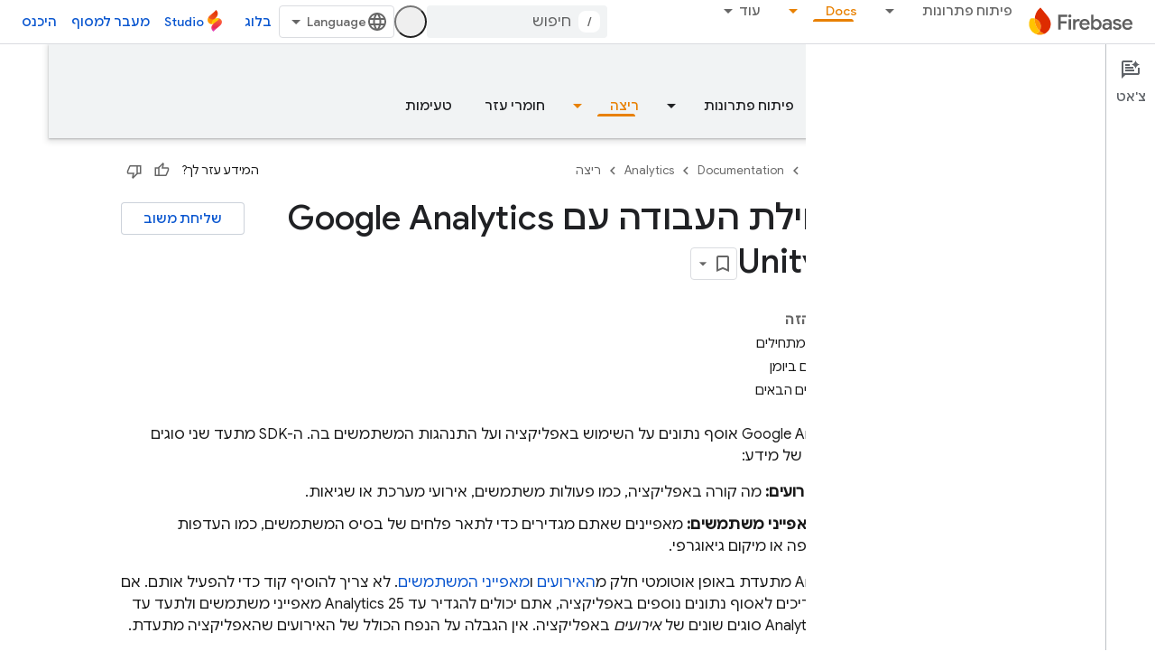

--- FILE ---
content_type: text/html; charset=UTF-8
request_url: https://feedback-pa.clients6.google.com/static/proxy.html?usegapi=1&jsh=m%3B%2F_%2Fscs%2Fabc-static%2F_%2Fjs%2Fk%3Dgapi.lb.en.OE6tiwO4KJo.O%2Fd%3D1%2Frs%3DAHpOoo_Itz6IAL6GO-n8kgAepm47TBsg1Q%2Fm%3D__features__
body_size: 79
content:
<!DOCTYPE html>
<html>
<head>
<title></title>
<meta http-equiv="X-UA-Compatible" content="IE=edge" />
<script type="text/javascript" nonce="nfdQSi_J7LxiAUZwKbI3qA">
  window['startup'] = function() {
    googleapis.server.init();
  };
</script>
<script type="text/javascript"
  src="https://apis.google.com/js/googleapis.proxy.js?onload=startup" async
  defer nonce="nfdQSi_J7LxiAUZwKbI3qA"></script>
</head>
<body>
</body>
</html>
